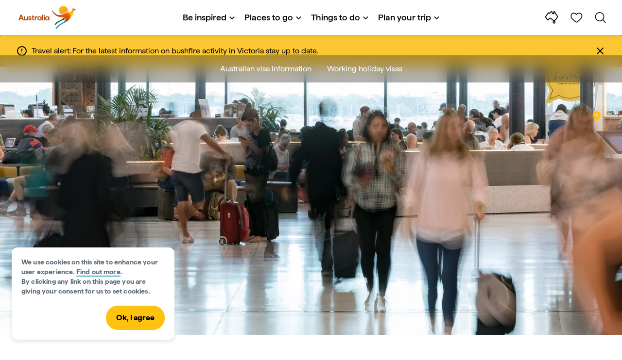

--- FILE ---
content_type: image/svg+xml
request_url: https://www.australia.com/etc.clientlibs/common/clientlibs/resources/images/footer/back-to-top.svg
body_size: -1118
content:
<svg width="56" height="56" viewBox="0 0 56 56" fill="none" xmlns="http://www.w3.org/2000/svg">
<g clip-path="url(#clip0_289_61793)">
<rect width="56" height="56" rx="28" fill="#FFC20E"/>
<path d="M28 34V22L34 28L28 22L22 28" stroke="white" stroke-width="2" stroke-linecap="round" stroke-linejoin="round"/>
<path d="M28 34V22L34 28L28 22L22 28" stroke="black" stroke-opacity="0.9" stroke-width="2" stroke-linecap="round" stroke-linejoin="round"/>
</g>
<defs>
<clipPath id="clip0_289_61793">
<rect width="56" height="56" rx="28" fill="white"/>
</clipPath>
</defs>
</svg>


--- FILE ---
content_type: application/javascript
request_url: https://d.turn.com/r/dft/id/L21rdC8zMDUvcGlkLzcyODcwNTA2L3QvMA
body_size: 14410
content:
!function(){var a=void 0,b=function(a,b){function c(a){return a?d(a):void 0}function d(a){for(var b in c.prototype)a[b]=c.prototype[b];return a}return a.exports=b,a.exports=c,c.prototype.on=function(a,b){return this._callbacks=this._callbacks||{},(this._callbacks[a]=this._callbacks[a]||[]).push(b),this},c.prototype.once=function(a,b){function c(){d.off(a,c),b.apply(this,arguments)}var d=this;return this._callbacks=this._callbacks||{},b._off=c,this.on(a,c),this},c.prototype.off=c.prototype.removeListener=c.prototype.removeAllListeners=function(a,b){if(this._callbacks=this._callbacks||{},0==arguments.length)return this._callbacks={},this;var c=this._callbacks[a];if(!c)return this;if(1==arguments.length)return delete this._callbacks[a],this;var d=index(c,b._off||b);return~d&&c.splice(d,1),this},c.prototype.emit=function(a){this._callbacks=this._callbacks||{};var b=[].slice.call(arguments,1),c=this._callbacks[a];if(c){c=c.slice(0);for(var d=0,e=c.length;e>d;++d)c[d].apply(this,b)}return this},c.prototype.listeners=function(a){return this._callbacks=this._callbacks||{},this._callbacks[a]||[]},c.prototype.hasListeners=function(a){return!!this.listeners(a).length},a.exports}({},{}),c=function(b,c){return b.exports=c,function(a,b){"use strict";a(function(){function a(a,b,c,e){return d(a).then(b,c,e)}function c(a,b){this._message=a,this.inspect=b}function d(a){return g(function(b){b(a)})}function e(b){return a(b,j)}function f(){function a(a,f,g){b.resolve=b.resolver.resolve=function(b){return e?d(b):(e=!0,a(b),c)},b.reject=b.resolver.reject=function(a){return e?d(j(a)):(e=!0,f(a),c)},b.notify=b.resolver.notify=function(a){return g(a),a}}var b,c,e;return b={promise:Q,resolve:Q,reject:Q,notify:Q,resolver:{resolve:Q,reject:Q,notify:Q}},b.promise=c=g(a),b}function g(a){return h(a,P.PromiseStatus&&P.PromiseStatus())}function h(a,b){function d(a,b,c,d){function e(e){e._message(a,b,c,d)}n?n.push(e):D(function(){e(k)})}function e(){return k?k.inspect():C()}function f(a){n&&(k=m(a),p(n,k),n=Q,b&&q(k,b))}function g(a){f(j(a))}function h(a){n&&p(n,l(a))}var i,k,n=[];i=new c(d,e),i._status=b;try{a(f,g,h)}catch(o){g(o)}return i}function i(a){return k(new n(a),function(){return A(a)})}function j(a){return k(new o(a),function(){return B(a)})}function k(a,b){return new c(function(b,c,d){try{d(a[b].apply(a,c))}catch(e){d(j(e))}},b)}function l(a){return new c(function(b,c,d,e){var f=c[2];try{e("function"==typeof f?f(a):a)}catch(g){e(g)}})}function m(a){return a instanceof c?a:a===Object(a)&&"then"in a?g(function(b,c,d){D(function(){try{var e=a.then;"function"==typeof e?I(e,a,b,c,d):b(i(a))}catch(f){c(f)}})}):i(a)}function n(a){this.value=a}function o(a){this.reason=a}function p(a,b){D(function(){for(var c,d=0;c=a[d++];)c(b)})}function q(a,b){function c(){b.fulfilled()}function d(a){b.rejected(a)}a.then(c,d)}function r(a){return a&&"function"==typeof a.then}function s(b,c,d,e,f){return a(b,function(b){function h(d,e,f){function g(a){n(a)}function h(a){m(a)}var i,j,k,l,m,n,o,p;if(o=b.length>>>0,i=Math.max(0,Math.min(c,o)),k=[],j=o-i+1,l=[],i)for(n=function(a){l.push(a),--j||(m=n=F,e(l))},m=function(a){k.push(a),--i||(m=n=F,d(k))},p=0;o>p;++p)p in b&&a(b[p],h,g,f);else d(k)}return g(h).then(d,e,f)})}function t(a,b,c,d){function e(a){return b?b(a[0]):a[0]}return s(a,1,e,c,d)}function u(a,b,c,d){return y(a,F).then(b,c,d)}function v(){return y(arguments,F)}function w(a){return y(a,A,B)}function x(a,b){return y(a,b)}function y(b,c,d){return a(b,function(b){function e(e,f,g){function h(b,h){a(b,c,d).then(function(a){i[h]=a,g(a),--k||e(i)},f)}var i,j,k,l;if(k=j=b.length>>>0,i=[],!k)return void e(i);for(l=0;j>l;l++)l in b?h(b[l],l):--k}return h(e)})}function z(b,c){var d=I(H,arguments,1);return a(b,function(b){var e;return e=b.length,d[0]=function(b,d,f){return a(b,function(b){return a(d,function(a){return c(b,a,f,e)})})},G.apply(b,d)})}function A(a){return{state:"fulfilled",value:a}}function B(a){return{state:"rejected",reason:a}}function C(){return{state:"pending"}}function D(a){1===K.push(a)&&J(E)}function E(){for(var a,b=0;a=K[b++];)a();K=[]}function F(a){return a}a.promise=g,a.resolve=d,a.reject=e,a.defer=f,a.join=v,a.all=u,a.map=x,a.reduce=z,a.settle=w,a.any=t,a.some=s,a.isPromise=r,a.isPromiseLike=r,c.prototype={then:function(a,b,c){var d,e;return d=arguments,e=this._message,h(function(a,b,c){e("when",d,a,c)},this._status&&this._status.observed())},otherwise:function(a){return this.then(Q,a)},ensure:function(a){function b(){return d(a())}return this.then(b,b)["yield"](this)},"yield":function(a){return this.then(function(){return a})},tap:function(a){return this.then(a)["yield"](this)},spread:function(a){return this.then(function(b){return u(b,function(b){return a.apply(Q,b)})})},always:function(a,b){return this.then(a,a,b)}},n.prototype.when=function(a){return"function"==typeof a?a(this.value):this.value},o.prototype.when=function(a,b){if("function"==typeof b)return b(this.reason);throw this.reason};var G,H,I,J,K,L,M,N,O,P,Q;if(K=[],L=b.setTimeout,P="undefined"!=typeof console?console:a,"function"==typeof setImmediate)J=setImmediate.bind(b);else if("undefined"!=typeof MessageChannel){var R=new MessageChannel;R.port1.onmessage=E,J=function(){R.port2.postMessage(0)}}else J="object"==typeof process&&process.nextTick?process.nextTick:function(a){L(a,0)};return M=Function.prototype,N=M.call,I=M.bind?N.bind(N):function(a,b){return a.apply(b,H.call(arguments,2))},O=[],H=O.slice,G=O.reduce||function(a){var b,c,d,e,f;if(f=0,b=Object(this),e=b.length>>>0,c=arguments,c.length<=1)for(;;){if(f in b){d=b[f++];break}if(++f>=e)throw new TypeError}else d=c[1];for(;e>f;++f)f in b&&(d=a(d,b[f],f,b));return d},a})}("function"==typeof a&&a.amd?a:function(a){b.exports=a()},this),b.exports}({},{}),d=function(a,b){a.exports=b;var d=c,e=a.exports=function(a){if(!a||void 0===a[0])return d.reject({message:"Invalid event spec",data:a});var b=a[0],c=a[1],f=e.handlers[b];return void 0===f?d.reject({message:"Event handler doesn't exist",data:a}):f(c)};return e.handlers={},a.exports}({},{}),e=function(a,b){return a.exports=b,b.MACRO_TYPE={javascript:0,javascriptFile:1,elementAttribute:100,htmlPiggyback:101},b.EVENT_TYPE={pageLoad:0},b.RUN_MODE={normal:0,debug:1},a.exports}({},{}),f=function(a,b){a.exports=b;var c=e.RUN_MODE;return b.CURRENT_RUN_MODE={mode:c.normal},a.exports}({},{}),g=function(a,b){return a.exports=b,b.window=window,b.document=document,a.exports}({},{}),h=function(a,b){a.exports=b;var d=g,e=c;b.noop=function(){},b.on=function(a,b,c){d.document.addEventListener?a.addEventListener(b,c,!1):a.attachEvent("on"+b,c)},b.removeListener=function(a,b,c){d.document.addEventListener?a.removeEventListener(b,c,!1):a.detachEvent("on"+b,c)},b.indexOf=function(a,b){if(a.indexOf)return a.indexOf(b);for(var c=0;c<a.length;++c)if(a[c]===b)return c;return-1};var f=Array.prototype.forEach;b.each=function(a,b,c){if(null!==a&&void 0!==a)if(f&&a.forEach===f)a.forEach(b,c);else if(a.length===+a.length)for(var d=0,e=a.length;e>d;d++)b.call(c,a[d],d,a);else{var g;for(g in a)a.hasOwnProperty(g)&&b.call(c,a[g],g,a)}};var h={undefined:!0,"boolean":!0,number:!0,string:!0,object:!1,xml:!1,"function":!1};b.isLiteral=function(a){return null===a?!0:h[typeof a]};var i=/^((http(s)?:)?\/\/|\.|\/)/gi,j=b.fixScriptSrc=function(a){var b=i.test(a);return i.lastIndex=0,b||(a="//"+a),a};b.loadScript=function(a,b,c){function f(){h.onload=null,h.onreadystatechange=null,i.resolve()}if(!a)return e.reject({message:"No url provided"});var g=d.document.getElementsByTagName("script")[0],h=d.document.createElement("script"),i=e.defer();return h.type="text/javascript",h.async=!c,h.src=j(a),h.onload=f,h.onreadystatechange=function(){var a=h.readyState;("loaded"===a||"complete"===a)&&f()},g.parentNode.insertBefore(h,g),i.promise};var k;if(b.querySelector=function(a){return k(a)},void 0!==d.document.querySelector)k=function(a){return e.resolve(d.document.querySelector(a))};else{var l="//d.turn.com/scripts/sizzle.js",m=b.loadScript(l).then(function(){return k=function(a){return e.resolve(Sizzle(a)[0])}});k=function(a){return m.then(function(b){return b(a)})}}var n;if(void 0!==d.window.parent)if(b.parentSelector=function(a){return n(a)},void 0!==d.window.parent.document.querySelector)n=function(a){return e.resolve(d.window.parent.document.querySelector(a))};else{var l="//d.turn.com/scripts/sizzle.js",o=b.loadScript(l).then(function(){return n=function(a){return e.resolve(Sizzle(a,d.window.parent.document)[0])}});n=function(a){return o.then(function(b){return b(a)})}}return b.eval=function(a){return d.window.eval.call(d.window,a)},b.parentEval=function(a){return d.window.parent.window.eval(a)},a.exports}({},{}),i=(function(a,b){a.exports=b;var f=d,i=c,j=h,k=e.EVENT_TYPE,l=g,m=k.pageLoad;return a.exports=f.handlers[m]=function(){function a(){j.removeListener(l.window,"load",a),b.resolve()}var b=i.defer();return"complete"===l.document.readyState?b.resolve():j.on(l.window,"load",a),function(){return b.promise}}(),a.exports}({},{}),function(a,b){a.exports=b;var d=h,e=c,f=",",g=2e3,b=a.exports=function(a,b,c,f){var h,k,l,m=[];if(f||(f=g),f-=a.length,!(0>f)){if(h=i(b),h.length<f)l=d.loadScript(a+h+c),m.push(l);else for(k=j(h,f);h=k.pop();)l=d.loadScript(a+h+c),m.push(l);return e.all(m)}},i=b.dataToQueryString=function(a){for(var b,c,d,e=[];a.length;)c=a.pop(),b=a.pop(),d=encodeURIComponent(b)+"="+encodeURIComponent(c),e.push(d);return e.join(f)},j=b.chunkQueryString=function(a,b){for(var c,d,e=[],g=a.length,h=0;g-h>b;)if(d=a.lastIndexOf(f,h+b),-1!==d){if(h>=d)break;c=a.substring(h,d),e.push(c),h=d+1}else{if(h=a.indexOf(f,h),-1===h)break;h++}return c=a.substring(h),c.length<=b&&e.push(c),e};return a.exports}({},{})),j=function(a,b){a.exports=b;var d=c,e=h,f=a.exports=function(a){if(!a||void 0===a[0]||void 0===a[1])return d.reject({message:"Invalid event spec",data:a});var b=a[0],c=a[1],g=a[2],h=f.handlers[c];return void 0===h?d.reject({message:"Macro handler doesn't exist",data:a}):h(g).then(function(c){return e.isLiteral(c)?{key:b,value:c}:d.reject({message:"Value not a literal",data:{spec:a,value:c}})},function(a){return d.reject({message:"Evaluation error",data:a})})};return f.handlers={},a.exports}({},{}),k=function(a,g){a.exports=g;var k=c,l=b,m=d,n=i,o=e,p=h,q=j,r=o.EVENT_TYPE,s=[r.pageLoad],t=f.CURRENT_RUN_MODE;return a.exports=function(){function a(a){return a&&a.length?d?(f.emit("report",a),g(d,a,h).then(a)):k.reject({message:"No endpoint set",data:a}):k.reject({message:"No data found",data:a})}function b(b){var c=[];return p.each(b,function(a){if("rejected"===a.state)f.emit("error",a.reason);else{var b=a.value,d=b.key,e=b.value;-1!==d&&c.push(d,e)}}),a(c)}function c(a,c){function d(){var b=[];return p.each(a,function(a){try{var c=q(a);b.push(c)}catch(d){f.emit("error",d)}}),k.settle(b)}return c||(c=s),m(c).then(d).then(b)}var d,e,f=new l,g=n,h="";return e=c,e.reportTo=function(a){a&&(d=a)},e.gdpr=function(a,b){void 0!==a&&a>-1&&(h.startsWith("/us_privacy")&&(h+="/gdpr/"+a+"/"+b),h="/gdpr/"+a+"/"+b)},e.usPrivacy=function(a){void 0!==a&&a.length>0&&(h.startsWith("/gdpr")&&(h+="/us_privacy"+a),h="/us_privacy"+a)},e.configure=function(a){a&&(t.mode=a.RUN_MODE)},e.on=function(a,b){f.on(a,b)},e.removeListener=function(a,b){f.removeListener(a,b)},e},a.exports}({},{});(function(a,b){a.exports=b;var c=k,d=g;if("undefined"==typeof FLEXTAG_DISABLE){var e=d.window.FlexTag,f=c();f.noConflict=function(){return d.window.FlexTag=e,f.api},d.window.FlexTag=f}return a.exports})({},{}),function(a,b){a.exports=b;var d=j,g=c,i=h,k=e,l=k.RUN_MODE,m=k.MACRO_TYPE,n=m.elementAttribute,o=f.CURRENT_RUN_MODE;return a.exports=d.handlers[n]=function(a){function b(b){if(!b)return g.reject({message:"Element not found",data:a});switch(d){case"innerText":case"text":return b.innerText||b.textContent;case"innerHTML":return b.innerHTML;case"value":return b.value;case"isSelected":return b.checked;case"selectedValue":return b.options[b.selectedIndex].value;default:return b.getAttribute(d)}}if(!(a&&a instanceof Array&&a[0]&&a[1]))return g.reject({message:"Invalid expression",data:a});var c=a[0],d=a[1];try{return o.mode===l.debug?i.parentSelector(c).then(b):i.querySelector(c).then(b)}catch(e){return g.reject(e)}},a.exports}({},{}),function(a,b){function d(a){var b=q.test(a);return q.lastIndex=0,b}function f(a,b,c){if(a.childNodes.length>0){for(var d,e=l.document.createDocumentFragment();a.childNodes.length>0;)d=a.childNodes[0],a.removeChild(d),e.appendChild(d);n.querySelector(b).then(function(a){switch(c){case"append":k(e,a);break;case"prepend":i(e,a);break;case"default":k(e,a)}})}}function i(a,b){0===b.childNodes.length?b.appendChild(a):b.insertBefore(a,b.childNodes[0])}function k(a,b){b.appendChild(a)}a.exports=b;var l=g,m=c,n=h,o=j,p=e.MACRO_TYPE,q=/<script/gim,r=p.htmlPiggyback;return a.exports=o.handlers[r]=function(a){if(!(a&&a instanceof Array&&a[0]))return void callback("Invalid expression");var b=a[0],c=a[1]||"body",e=a[2]||"append",g=d(b),h=l.document.createElement("div");if(g){h.innerHTML=" "+b;var i=h.getElementsByTagName("script"),j=[],k=[],o=[];n.each(i,function(a){a.src?k.push(a.src):j.push(a.innerHTML),o.push(a)});for(var p=o.length-1;p>=0;p--)o[p].parentNode.removeChild(o[p]);h.innerHTML&&h.innerHTML>0&&(h.innerHTML=h.innerHTML.substring(1)),f(h,c,e),n.each(k,function(a){try{n.loadScript(a)}catch(b){}}),n.each(j,function(a){try{n.eval(a)}catch(b){}})}else h.innerHTML=b,f(h,c,e);m.resolve(void 0)},a.exports}({},{}),function(a,b){a.exports=b;var d=j,g=c,i=h,k=e,l=k.RUN_MODE,m=k.MACRO_TYPE,n=m.javascript,o=f.CURRENT_RUN_MODE;return a.exports=d.handlers[n]=function(a){if(!(a&&a instanceof Array&&void 0!==a[0]))return g.reject({message:"Invalid expression",data:a});var b,c=a[0];try{if(b=o.mode===l.debug?i.parentEval(c):i.eval(c),"undefined"==typeof b||null===b)throw{message:"Undefined",data:a}}catch(d){return g.reject(d)}return g.resolve(b)},a.exports}({},{}),function(a,b){a.exports=b;var d=c,f=h,g=j,i=e.MACRO_TYPE,k=i.javascriptFile;return a.exports=g.handlers[k]=function(a){if(!(a&&a instanceof Array&&a[0]))return d.reject({message:"Invalid expression",data:spec});var b=a[0];try{return f.loadScript(b)}catch(c){return d.reject(c)}},a.exports}({},{})}();FlexTag.reportTo("//d.turn.com/r/dd/id/L21rdC8zMDUvcGlkLzcyODcwNTA2L3QvMA/pdata/");FlexTag();